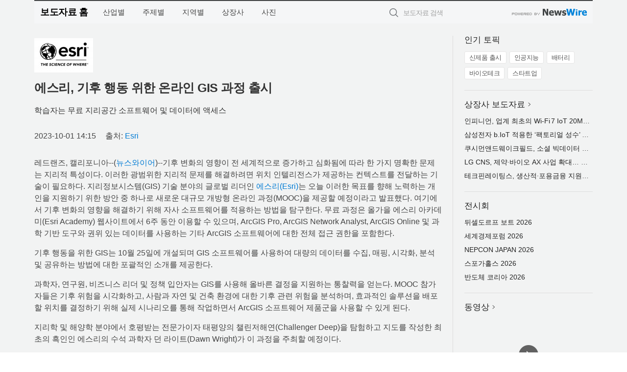

--- FILE ---
content_type: text/html; charset=UTF-8
request_url: http://press.expressnews.co.kr/newsRead.php?no=975468
body_size: 7840
content:
<!DOCTYPE html>
<html lang="ko">
<head>
	<meta http-equiv="X-UA-Compatible" content="IE=edge">
	<meta charset="utf-8">
	<title>에스리, 기후 행동 위한 온라인 GIS 과정 출시 - 특급뉴스</title>
	<meta name="description" content="기후 변화의 영향이 전 세계적으로 증가하고 심화됨에 따라 한 가지 명확한 문제는 지리적 특성이다. 이러한 광범위한 지리적 문제를 해결하려면 위치 인텔리전스가 제공하는 컨텍스트를 전달하는 기술이 필요하다. 지리정보시스템(GIS) 기술 분야의 글">				
	<link href="//static.newswire.co.kr/press/css/reset.css?v=29" rel="stylesheet">
	<link href="//static.newswire.co.kr/press/css/common.css?v=29" rel="stylesheet">
	<script src="https://ajax.googleapis.com/ajax/libs/jquery/1.12.4/jquery.min.js"></script>
	<script type="text/javascript">
		let sHost = "http://press.expressnews.co.kr";
		document.domain = "expressnews.co.kr";
		if(document.location.protocol!=='https:') top.window.scrollTo(0, 0);
	</script>
</head>
<body class="clearfix">

<div id="wrap"  style="background-color:#f2f3f3;"><div id="wrap_width" class="container" style="width:1140px;">
		<div class="header">
			<div class="header-wrap">
				<div class="logo"><a href="/">보도자료 홈</a></div>
				<ul class="gnb-wrap"><li class="nav-item"><a href="/?md=A01">산업별</a></li> <li class="nav-item"><a href="/?md=A02">주제별</a></li> <li class="nav-item"><a href="/?md=A03">지역별</a></li> <li class="nav-item"><a href="/?md=A07">상장사</a></li> <li class="nav-item"><a href="/?md=A04">사진</a></li></ul>				<div class="search_form">
					<form method="get" action="/search" class="search-form">
						<input id="searchsubmitbtn" class="icon submit" type="submit">
						<input type="text" id="topskey" name="skey" class="form-control input_box" title="검색어 입력" data-feild="skey" placeholder="보도자료 검색">
					</form>
				</div>
				<a href="https://www.newswire.co.kr/?&amp;VHOST=1&amp;partnerCPID=48&amp;KEY=fb3722e95d258a60ec2f88a847b510ec&amp;RF=" target="_blank" rel="nofollow"><div class="poweredby" title="뉴스와이어 제공">뉴스와이어 제공</div></a>
			</div>
		</div>
		<div class="col-type-2">
			<div class="col-main">
				<div class="newsView">
					<div class="news_header">
						<div class="author_logo"><a href="https://www.esri.com/en-us/home" target="_blank" rel="nofollow"><img src="//file.newswire.co.kr/data/upfile/company_img/2026/01/12_31017998_20260114144726_2957772069.jpg"  alt="Esri Logo" style="max-width: 120px;"/></a></div>
						<h2 class="news-title">에스리, 기후 행동 위한 온라인 GIS 과정 출시</h2>
						<h3 class="sub-title">학습자는 무료 지리공간 소프트웨어 및 데이터에 액세스</h3>
						<div class="info">
							<span class="date">2023-10-01 14:15</span>
							<span class="author">출처: <a href="https://www.esri.com/en-us/home" target="_blank" rel="nofollow">Esri</a></span>
						</div>
					</div>
					<div class="news_body">
						
						
						<div class="newContent">
							<div class="reading">
<p>레드랜즈, 캘리포니아--(<a href="https://www.newswire.co.kr/?sd=45&amp;VHOST=1&amp;partnerCPID=48&amp;KEY=fb3722e95d258a60ec2f88a847b510ec&amp;RF=&location=C" target="_blank">뉴스와이어</a>)--기후 변화의 영향이 전 세계적으로 증가하고 심화됨에 따라 한 가지 명확한 문제는 지리적 특성이다. 이러한 광범위한 지리적 문제를 해결하려면 위치 인텔리전스가 제공하는 컨텍스트를 전달하는 기술이 필요하다. 지리정보시스템(GIS) 기술 분야의 글로벌 리더인 <a href="https://www.esri.com/en-us/about/about-esri/overview" target="_blank">에스리(Esri)</a>는 오늘 이러한 목표를 향해 노력하는 개인을 지원하기 위한 방안 중 하나로 새로운 대규모 개방형 온라인 과정(MOOC)을 제공할 예정이라고 발표했다. 여기에서 기후 변화의 영향을 해결하기 위해 자사 소프트웨어를 적용하는 방법을 탐구한다. 무료 과정은 올가을 에스리 아카데미(Esri Academy) 웹사이트에서 6주 동안 이용할 수 있으며, ArcGIS Pro, ArcGIS Network Analyst, ArcGIS Online 및 과학 기반 도구와 권위 있는 데이터를 사용하는 기타 ArcGIS 소프트웨어에 대한 전체 접근 권한을 포함한다.</p>
<p>기후 행동을 위한 GIS는 10월 25일에 개설되며 GIS 소프트웨어를 사용하여 대량의 데이터를 수집, 매핑, 시각화, 분석 및 공유하는 방법에 대한 포괄적인 소개를 제공한다.</p>
<p>과학자, 연구원, 비즈니스 리더 및 정책 입안자는 GIS를 사용해 올바른 결정을 지원하는 통찰력을 얻는다. MOOC 참가자들은 기후 위험을 시각화하고, 사람과 자연 및 건축 환경에 대한 기후 관련 위험을 분석하며, 효과적인 솔루션을 배포할 위치를 결정하기 위해 실제 시나리오를 통해 작업하면서 ArcGIS 소프트웨어 제품군을 사용할 수 있게 된다.</p>
<p>지리학 및 해양학 분야에서 호평받는 전문가이자 태평양의 챌린저해연(Challenger Deep)을 탐험하고 지도를 작성한 최초의 흑인인 에스리의 수석 과학자 던 라이트(Dawn Wright)가 이 과정을 주최할 예정이다.</p>
<p>라이트는 “이 MOOC에서 과학적 원리를 탐구하는 한편 온실가스 배출을 완화하고 취약한 인류를 보호하기 위한 기후 변화 지표, 위험 및 옵션을 고민해 볼 것”이라며 “긍정적인 기후 조치를 취하는 것은 그것이 당신이 사랑하는 사람과 장소에 어떤 영향을 미치는지에 대해 이야기해 보는 간단한 행동으로 시작할 수 있다”고 설명했다.</p>
<p>동영상에는 라이트가 기후 전문가와 개인이 교육과 지역 사회에 지속 가능성을 접목하기 위해 취하는 조치에 대한 대화를 나누는 모습이 담겨 있다. 다른 동영상에서는 조직이 기후 위험을 이해하고 해결하도록 돕는 에스리 기술 전문가 간의 토론을 다룬다.</p>
<p>과정의 각 섹션은 특정 주제와 응용 분야에 중점을 둔다. 태양광 패널을 설치할 최적의 위치를 결정하는 것부터 고열을 완화하는 적응 계획, 여행 경로 최적화에 이르기까지 참가자들은 실제 데이터와 강력한 ArcGIS 도구를 사용해 광범위한 시나리오를 탐색할 수 있다.</p>
<p>이어 라이트는 “기후 변화에 대해 걱정하고 변화를 만들고 싶은 사람이라면 누구나 환영한다”며 “매우 흥미로운 과정이 될 것이다”고 덧붙였다.</p>
<p>긍정적인 행동을 촉발하려면 효과적인 의사소통이 필요하다. 과정 참가자는 ArcGIS 대시보드, ArcGIS 인스턴트 앱, ArcGIS 스토리맵을 활용해 의사 결정자와 대중의 공감을 불러일으키기 위해 시각적으로 매력적인 정보 제품으로 데이터와 분석 결과를 공유하는 방법을 배운다.</p>
<p>기후 행동을 위한 GIS는 전 세계 학습자에게 열려 있다. ArcGIS 계정만 있으면 참석할 수 있다. 계정은 무료이며 <a href="https://accounts.esri.com/" target="_blank">accounts.arcgis.com</a>에서 쉽게 만들 수 있다.  과정 수료 후 모든 참가자에게 수료증이 수여된다. 등록은 11월 8일까지 가능하다.</p>
<p>과정의 세부 정보를 확인하고 등록하려면 <a href="https://www.esri.com/training/catalog/645d6a07eb82fb767bb0c012/gis-for-climate-action/?aduc=PublicRelations&sf_id=7015x000000j0phAAA&adut=2023-climate-mooc-pr&aduca=MIMOOCs&utm_id=7015x000000j0phAAA&adum=PressRelease&utm_campaign=MIMOOCs&utm_source=PublicRelations&utm_medium=PressRelease&pi_content=35247c707e56089dd90106d339cdef78da11c43070e7bcc6c793b72ebdc736f5" target="_blank">go.esri.com/gis-for-climate-action-course</a>에 방문하면 된다.</p>
<p><strong>에스리 소개</strong></p>
<p>지리 정보 시스템(GIS) 소프트웨어, 위치 인텔리전스 및 매핑 분야의 글로벌 시장 리더인 에스리는 고객이 데이터의 잠재력을 최대한 활용해 운영 및 비즈니스 결과를 개선할 수 있도록 지원한다. 1969년 미국 캘리포니아 레드랜즈에서 설립된 에스리 소프트웨어는 포천 선정 500대 기업, 정부 기관, 비영리 기관 및 대학을 포함해 전 세계 수십만 개의 조직에 배포되었다. 에스리는 6개 대륙의 100개 이상의 국가에서 지역 사무소, 국제 대리점 및 현지 지원을 제공하는 파트너를 보유하고 있다. 에스리는 지리 공간 기술 및 분석에 대한 선구적인 노력을 통해 세계에서 가장 복잡한 문제를 중요한 위치 컨텍스트에 배치해 해결하기 위해 지리적 접근 방식을 활용하는 가장 혁신적인 솔루션을 설계한다. 웹사이트: <a href="https://www.esri.com/en-us/home" target="_blank">esri.com.</a></p>
<p>Copyright © 2023 Esri. All rights reserved. Esri, Esri 지구 로고, ArcGIS, StoryMaps, Network Analyst, The Science of Where, esri.com 및 @esri.com은 에스리가 미국, 유럽공동체 또는 기타 특정 관할구역에서 소유하고 있는 상표, 서비스 상표 또는 등록 상표이다. 여기에 언급된 다른 회사 및 제품 또는 서비스는 해당 상표 소유자의 상표, 서비스 상표 또는 등록 상표일 수 있다.</p>
<p>이 보도자료는 해당 기업에서 원하는 언어로 작성한 원문을 한국어로 번역한 것이다. 그러므로 번역문의 정확한 사실 확인을 위해서는 원문 대조 절차를 거쳐야 한다. 처음 작성된 원문만이 공식적인 효력을 갖는 발표로 인정되며 모든 법적 책임은 원문에 한해 유효하다.</p>
<p>비즈니스와이어(businesswire.com) 원문 보기: <a href='https://www.businesswire.com/news/home/20230928428222/en/' target='_blank'>https://www.businesswire.com/news/home/20230928428222/en/</a></p>
							</div>
							<div class="website">웹사이트: <a href="https://www.esri.com/en-us/home" target="_blank" rel="nofollow">https://www.esri.com/en-us/home</a></div>
							<ul class="outLink">
								<li><a href="https://www.newswire.co.kr/newsRead.php?no=975468" target="_blank">보도자료 연락처와 원문보기 ></a></li>
								<li><a href="https://www.newswire.co.kr/?md=A10&amp;act=article&amp;no=30657" target="_blank">Esri  전체 보도자료 보기 ></a></li>
							</ul>
							<div class="authority">이 뉴스는 기업·기관·단체가 뉴스와이어를 통해 배포한 보도자료입니다. <a href="https://www.newswire.co.kr/?sd=45&amp;VHOST=1&amp;partnerCPID=48&amp;KEY=fb3722e95d258a60ec2f88a847b510ec&amp;RF=" target="_blank" rel="nofollow">배포 안내 ></a></div>
						</div>
						<a href="https://www.newswire.co.kr/?&amp;VHOST=1&amp;partnerCPID=48&amp;KEY=fb3722e95d258a60ec2f88a847b510ec&amp;RF=&amp;location=N" target="_blank" rel="nofollow"><div class="poweredby" title="뉴스와이어 제공">뉴스와이어 제공</div></a>
					</div>
				</div>
			</div>
			<div class="rightcolumn">
				<div class="aside-cnt"><div class="aside-tit">인기 토픽</div><ul class="tag"><li><a href="/?md=A06&amp;tno=259">신제품 출시</a></li><li><a href="/?md=A06&amp;tno=203">인공지능</a></li><li><a href="/?md=A06&amp;tno=559">배터리</a></li><li><a href="/?md=A06&amp;tno=287">바이오테크</a></li><li><a href="/?md=A06&amp;tno=103">스타트업</a></li></ul></div> <div class="aside-cnt"><div class="aside-tit"><a href="/?md=A07">상장사 보도자료</a> <i class="sprite spt-title-bullet" aria-hidden="true"></i></div><ul class="lists"><li><div class="ellipsis"><a href="/newsRead.php?no=1027300">인피니언, 업계 최초의 Wi-Fi 7 IoT 20MHz 트라이-라디오 디바이스 출시</a></div></li><li><div class="ellipsis"><a href="/newsRead.php?no=1027281">삼성전자 b.IoT 적용한 ‘팩토리얼 성수’ 국내 최초 글로벌 스마트 빌딩 인증 획득</a></div></li><li><div class="ellipsis"><a href="/newsRead.php?no=1027282">쿠시먼앤드웨이크필드, 소셜 빅데이터 기반 ‘브랜딩 솔루션 서비스’ 공식 론칭</a></div></li><li><div class="ellipsis"><a href="/newsRead.php?no=1027271">LG CNS, 제약·바이오 AX 사업 확대… 정부·민간 동시 성과</a></div></li><li><div class="ellipsis"><a href="/newsRead.php?no=1027278">테크핀레이팅스, 생산적·포용금융 지원기업 발굴 위한 ‘월 재무제표’ 서비스 개시</a></div></li></ul></div> <div class="aside-cnt"><div class="aside-tit">전시회</div><ul class="lists"><li><div class="ellipsis"><a href="https://www.newswire.co.kr/eventRead.php?no=15551" target="_blank">뒤셀도르프 보트 2026</a></div></li><li><div class="ellipsis"><a href="https://www.newswire.co.kr/eventRead.php?no=15598" target="_blank">세계경제포럼 2026</a></div></li><li><div class="ellipsis"><a href="https://www.newswire.co.kr/eventRead.php?no=15562" target="_blank">NEPCON JAPAN 2026</a></div></li><li><div class="ellipsis"><a href="https://www.newswire.co.kr/eventRead.php?no=15589" target="_blank">스포가홀스 2026</a></div></li><li><div class="ellipsis"><a href="https://www.newswire.co.kr/eventRead.php?no=15595" target="_blank">반도체 코리아 2026</a></div></li></ul></div> <div class="aside-cnt aside-embed-mov2"><div class="aside-tit"><a href="/?md=A08">동영상</a> <i class="sprite spt-title-bullet" aria-hidden="true"></i></div><div class="inner"><div class="atc_thum"><a href="/newsRead.php?no=1027187" class="ico-play-video"><div class="thumbnail"><img src="https://img.youtube.com/vi/mjsl5r3-tyI/mqdefault.jpg" alt="">	</div></a></div><div class="desc ellipsis-line2"><a href="/newsRead.php?no=1027187">국립공주대 도시·교통공학과-알에이에이피, AI 기반 도시계획 혁신 위한 MOU 체결</a></div></div></div> <input type="hidden" id="pcid" value="0"><div class="aside-cnt aside-thumb"><div class="aside-tit">인기 사진</div><div class="thumb-wrap"><a class="sprite thumb-controls-prev prevnex" data-value="1">이전</a><a class="sprite thumb-controls-next prevnex" data-value="2">다음</a><div class="thumb"><a href="/newsRead.php?no=1027215" class="rphlaylink"><div class="socheap"><img id="rphlay" src="//file.newswire.co.kr/data/datafile2/thumb_big/2026/01/3536740244_20260120105300_7596253675.jpg" alt="블루 아카이브×Pulsar 컬래버레이션 게이밍 마우스"></div></a></div></div><div class="desc ellipsis-line2" id="rphlayintro"><a href="/newsRead.php?no=1027215">블루 아카이브×Pulsar 컬래버레이션 게이밍 마우스</a></div></div>				
			</div>
		</div>
</div></div>

<script type="text/javascript">
	let h = $("#wrap").height();
	let fa = 1;
	let fn = 'myframe';
	let photoinfo = [{"id":"1027215","filename":"2026\/01\/3536740244_20260120105300_7596253675.jpg","title":"\ud384\uc0ac \uac8c\uc774\ubc0d \uae30\uc5b4, \ub125\uc2a8\uac8c\uc784\uc988\uc640 \ud611\uc5c5\u2026 \uc778\uae30 \uac8c\uc784 \u2018\ube14\ub8e8 \uc544\uce74\uc774\ube0c\u2019 \uac8c\uc774\ubc0d \ub9c8\uc6b0\uc2a4 \uceec\ub809\uc158 \uacf5\uac1c","alt":"\ube14\ub8e8 \uc544\uce74\uc774\ube0c\u00d7Pulsar \uceec\ub798\ubc84\ub808\uc774\uc158 \uac8c\uc774\ubc0d \ub9c8\uc6b0\uc2a4"},{"id":"1027301","filename":"2026\/01\/1981883779_20260121135058_7335567077.jpg","title":"\ucf00\uc774\uc2a4\ud2f0\ud30c\uc774, \uccab \ube0c\ub79c\ub4dc \uc544\uc774\ucf58\uc73c\ub85c G-DRAGON \ubc1c\ud0c1\u2026 \uae00\ub85c\ubc8c \ube44\uc804 \uc0c8\ub86d\uac8c \uc815\uc758\ud55c\ub2e4","alt":"\ucf00\uc774\uc2a4\ud2f0\ud30c\uc774 \uccab \uae00\ub85c\ubc8c \ube0c\ub79c\ub4dc \uc544\uc774\ucf58\uc73c\ub85c \uc120\uc815\ub41c G-DRAGON"},{"id":"1027233","filename":"2026\/01\/1935182490_20260120152744_1671156244.jpg","title":"\uae00\ub85c\ubc8c \uc640\uc774\uc5b4\u00b7\ud29c\ube0c \uc0b0\uc5c5, 4\uc6d4 \ub3c5\uc77c\uc11c \uc9d1\uacb0\u2026 wire\u00b7Tube 2026 \uc804\uc2dc\ud68c \uc131\uacf5 \uac1c\ucd5c \uc608\uace0","alt":"wire \ubc0f Tube \uc804\uc2dc\ud68c\ub294 \uc138\uacc4 \ucd5c\ub300 \uaddc\ubaa8\uc758 \uc640\uc774\uc5b4\u00b7\ucf00\uc774\ube14, \ud29c\ube0c\u00b7\ud30c\uc774\ud504 \uc0b0\uc5c5 \uc804\ubb38 \uc804\uc2dc\ud68c\ub85c, 2026\ub144\uc5d0\ub294 65\uac1c\uad6d 2700\uac1c \uae30\uc5c5\uc774 \ucc38\uac00\ud558\ub294 \ub300\uaddc\ubaa8 \uae00\ub85c\ubc8c \uc0b0\uc5c5 \ud50c\ub7ab\ud3fc\uc73c\ub85c \uac1c\ucd5c\ub41c\ub2e4"},{"id":"1027245","filename":"2026\/01\/1028212708_20260120185258_1872424865.png","title":"\uc5d0\uc774\uc218\uc2a4, \uace0\uc131\ub2a5 AI \uc11c\ubc84 \ubc0f \uc5e3\uc9c0 \ucef4\ud4e8\ud305\uc744 \uc704\ud55c EBS-4U900 \ucd9c\uc2dc","alt":"\uc5d0\uc774\uc218\uc2a4 - EBS-4U900"},{"id":"1027258","filename":"2026\/01\/1028147215_20260121091447_6308854069.jpg","title":"\ud55c\uad6d\ub808\ub178\ubc84, FIFA \uc6d4\ub4dc\ucef5 26 \uacf5\uc2dd \ud14c\ub9c8 \uc801\uc6a9\ud55c \u2018\ub9ac\uc804 FIFA \uc2a4\ud398\uc15c \uc5d0\ub514\uc158\u2019 \uad6d\ub0b4 \uacf5\uc2dd \ucd9c\uc2dc","alt":"\ub808\ub178\ubc84 \u2018\ub9ac\uc804 \ud504\ub85c 7i FIFA \uc6d4\ub4dc\ucef5 26 \uc5d0\ub514\uc158\u2019"},{"id":"1027255","filename":"2026\/01\/1028147215_20260121085933_6733785105.jpg","title":"\uc2ac\ub85c\uc6b0\ubca0\ub4dc, \uc0c8 \ud559\uae30 \ub9de\uc544 \uc131\uc7a5\uae30 \uc790\ub140 \uc704\ud55c \uce68\ub300 \uc120\ud0dd \uae30\uc900 \uc81c\uc548","alt":"\uc2ac\ub85c\uc6b0\ubca0\ub4dc \ub204\ud06c \ub9e4\ud2b8\ub9ac\uc2a4 \ubc0f \uc544\ud2f0\ucd08\ud06c \uce68\ub300 \ud504\ub808\uc784"},{"id":"1027250","filename":"2026\/01\/3717472907_20260121011519_1114663389.jpg","title":"\ucf54\ubc88\ud2b8\ub9ac CEO \ub9ac\ub4dc \ubc84\uac70, NAILBA 44\uc5d0\uc11c \ud540\uc138\uce74 \u20182025 ID \ud2b8\uc6ec\ud2f0 \uc5b4\uc6cc\ub4dc\u2019 \uc218\uc0c1","alt":"\ucf54\ubc88\ud2b8\ub9ac(Coventry)\ub294 \uc0dd\uba85\ubcf4\ud5d8 2\ucc28 \uc2dc\uc7a5\uc744 \ucc3d\uc2dc\ud558\uace0 \uc774\ub04c\uc5b4\uc628 \uc120\ub3c4 \uae30\uc5c5\uc774\ub2e4(\uc774\ubbf8\uc9c0 \ucd9c\ucc98: Coventry \uc6f9\ud398\uc774\uc9c0)"},{"id":"1027243","filename":"2026\/01\/1028147215_20260120182634_9926402706.jpg","title":"KB\uad6d\ubbfc\uc740\ud589-\ubd80\uc2a4\ub7ec\uae30\uc0ac\ub791\ub098\ub214\ud68c, KB\uc778\uc7ac\uc591\uc131 \uc911\uace0\ub4f1 \uc7a5\ud559\uc0ac\uc5c5 \ud1b5\ud574 \uc800\uc18c\ub4dd\uce35 \uccad\uc18c\ub144 \ud559\uc5c5\u00b7\uc9c4\ub85c \uc131\uc7a5 \uc131\uacfc \ud655\uc778","alt":"KB\uc778\uc7ac\uc591\uc131(\uc911\uace0\ub4f1) \uc7a5\ud559\uae08 \uc9c0\uc6d0\uc0ac\uc5c5\uc744 \ud1b5\ud574 \uc7a5\ud559\uc0dd\uc5d0\uac8c \uc7a5\ud559\uae08\uc774 \uc804\ub2ec\ub418\uace0 \uc788\ub2e4"},{"id":"1027270","filename":"2026\/01\/1028147215_20260121101354_9907627834.jpg","title":"\ud604\ub300\ucc28 \ud330\ub9ac\uc138\uc774\ub4dc, \ub450 \ubc30 \uc774\uc0c1\uc758 \uc555\ub3c4\uc801\uc778 \uc810\uc218\ucc28\ub85c \ubd81\ubbf8 \uc62c\ud574\uc758 \ucc28 \uc218\uc0c1","alt":"\ud604\ub300\uc790\ub3d9\ucc28 \ud330\ub9ac\uc138\uc774\ub4dc"},{"id":"1027265","filename":"2026\/01\/31017998_20260121092743_5824973444.jpeg","title":"\ubaa8\ub450\ud22c\uc5b4, \uccab \u2018\uc77c\ubcf8 \ub7f0\ud22c\uc5b4\u2019 \uc0c1\ud488 \ucd9c\uc2dc\u2026 \uc2dc\ub9c8\ub124\u00b7\ub3d7\ud1a0\ub9ac \ub7f0\ud22c\uc5b4 \uae30\ud68d\uc804 \uc120\ubcf4\uc5ec","alt":"\uba38\ud050\uc5b4 \ub3d7\ud1a0\ub9ac \ub2e4\uc774\uc13c \ub9ac\uc870\ud2b8&\uc2a4\ud30c"}];
	if($("#wrap_width").length) {
		let cw = $("#wrap_width").hasClass("wrap-unique") ? 801 : 1140;
		let w = $("#wrap_width").width();
		if (w >= cw) {
			$("#wrap_width").addClass("photo-4column");
		}
	}
	$( window ).on( "load", function() {
		if($(".grid").length) {
			let $grid = $('.grid').masonry({
				itemSelector: '.grid-item',
				// use element for option
				columnWidth: '.grid-sizer',
				percentPosition: true
			});
		}
		if(fa) {
			h = $("#wrap").height();
			h = h +20;
			if(document.location.protocol==="https:") {
				window.parent.postMessage({ childHeight: $("#wrap").height() }, "https://www.expressnews.co.kr/_press/");
			} else {
				if(parent.document.getElementById(fn)!==null) parent.document.getElementById(fn).style.height = h+'px';
			}
		}
	});
</script>
<script src="//static.newswire.co.kr/press/js/common.js?v=29"></script>
</body>
</html>